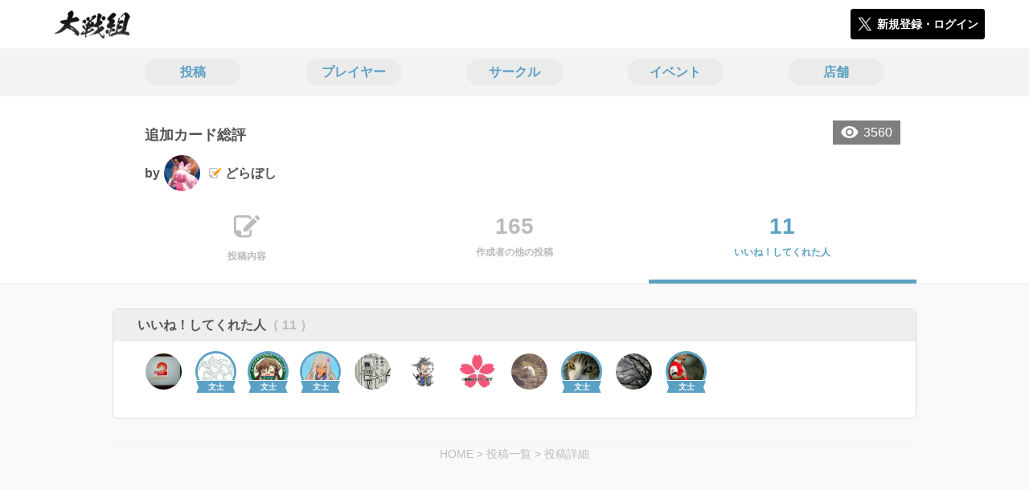

--- FILE ---
content_type: text/html; charset=utf-8
request_url: https://taisengumi.jp/posts/170600/stars
body_size: 6116
content:
<!DOCTYPE html><html><head><link rel="stylesheet" media="all" href="/production/assets/vendor/normalize.css/normalize.min.css" /><link rel="stylesheet" media="all" href="/production/assets/vendor/font-awesome/css/font-awesome.min.css" /><link rel="stylesheet" media="all" href="/production/assets/vendor/c3/c3.css" /><link rel="stylesheet" media="screen" href="/production/assets/application.2bf3eae5b7249fefd810.css" /><style>body {
    font-family: "Hiragino Kaku Gothic ProN", "Meiryo", "メイリオ", sans-serif;
}</style><meta name="csrf-param" content="authenticity_token" />
<meta name="csrf-token" content="q7nX6O8XBmyQrksI2YotQA0aVkEKi/K1JF/NCXl4PGr2hLV0bpKXkrOSNC4avjaznXqPdShQLITdiL7oZZrRVg==" /><link rel="shortcut icon" type="image/x-icon" href="https://d3r48p4ajaoh51.cloudfront.net/production/uploads/theme/favicon/21/31364bee-6042-4af3-b279-2e2396fedfec.ico" /><link rel="apple-touch-icon" type="image/png" href="" /><meta charset="UTF-8">
<title>英傑大戦のコミュニティ|大戦組</title>
<meta name="description" content="英傑大戦のコミュニティ「大戦組」で気の合うユーザーやサークルの情報を集めよう！イベントや掲示板で交流して盛り上がろう！">
<link rel="canonical" href="https://taisengumi.jp/posts/170600/stars">
<meta name="twitter:card" content="summary_large_image">
<meta name="twitter:title" content="英傑大戦のコミュニティ|大戦組">
<meta name="twitter:description" content="英傑大戦のコミュニティ「大戦組」で気の合うユーザーやサークルの情報を集めよう！イベントや掲示板で交流して盛り上がろう！">
<meta name="twitter:image" content="https://d3r48p4ajaoh51.cloudfront.net/production/uploads/theme/capture/21/a03010b0-3442-4a2f-872d-95c50026d8c0.jpg">
<meta name="twitter:image:width" content="100">
<meta name="twitter:image:height" content="100">
<meta property="og:type" content="website">
<meta property="og:url" content="https://taisengumi.jp/posts/170600/stars">
<meta property="og:site_name" content="大戦組">
<meta property="og:title" content="英傑大戦のコミュニティ|大戦組">
<meta property="og:description" content="英傑大戦のコミュニティ「大戦組」で気の合うユーザーやサークルの情報を集めよう！イベントや掲示板で交流して盛り上がろう！">
<meta property="og:image" content="https://d3r48p4ajaoh51.cloudfront.net/production/uploads/theme/capture/21/a03010b0-3442-4a2f-872d-95c50026d8c0.jpg">
<meta property="og:locale" content="ja_JP">
<meta name="author" content="https://www.segafave.co.jp"><meta content="width=device-width, maximum-scale=1, user-scalable=0" name="viewport" /><style>button:not(.button-none),
[type="button"]:not(.button-none),
[type="reset"]:not(.button-none),
input[type="submit"]:not(.button-none),
.button:not(.button-none) {
  background-color: #5ba1c5;
  border-color: #5ba1c5;
}.color, a.color, .ckeditor a {
  color: #5ba1c5;
}
.fa.active, .active > .fa:not(.white), .fa:not(.white):not(.without-hover):hover {
  color: #5ba1c5;
}
.accordions .accordion.opened .accordion_title:after {
  border-color: #5ba1c5;
}
.status_labels .status {
  color: #5ba1c5;
  border-color: #5ba1c5;
}
.notification_popup {
  background-color: #5ba1c5;
}
.notification_popup:before {
  border-bottom-color: #5ba1c5;
}
.tabs .tabs_inner .tab.active {
  color: #5ba1c5;
}
.tabs .tabs_inner .tab.active:after {
  background-color: #5ba1c5;
}
.active .tabicon svg g path,
.active .tabicon svg g polygon {
  color: #5ba1c5;
  fill: #5ba1c5;
}
.global_nav .global_nav--link:hover .global_nav--link--inner { background-color: #5ba1c5; }
.local_nav--link.active       { color: #5ba1c5; }
.local_nav--link.active:after { border-bottom-color: #5ba1c5; }
.local_nav--link.active .local_nav--link_star       { background-color: #5ba1c5; }
.local_nav--link.active .local_nav--link_star:after { border-top-color: #5ba1c5; }
.bordered_label {
  border-color: rgba(91, 161, 197, 0.5);
  color: rgba(91, 161, 197, 0.5);
}
.bordered_label.active {
  border-color: rgba(91, 161, 197, 1.0);
  color: rgba(91, 161, 197, 1.0);
}
.ribbon:before, .ribbon.large:before {
  border-left-color: #5ba1c5;
  border-top-color: #5ba1c5;
}
.ribbon:after, .ribbon.large:after {
  border-right-color: #5ba1c5;
  border-bottom-color: #5ba1c5;
  -webkit-filter: brightness(0.8);
  filter: brightness(0.8);
}
.ribbon_recruit .text {
  background-color: #5ba1c5;
}
.border-shadow-color {
  box-shadow: 0 0 0 3px #5ba1c5;
}
.border-shadow.border-shadow-color {
  box-shadow: 0 0 0 3px #5ba1c5, 0 0 0 6px #FFFFFF;
}
.special_name > div {
  background: #5ba1c5;
}
.floating_button {
  background: #5ba1c5;
}
.detail_container .detail_main .detail_cooperation_table .sub_text a {
  color: #5ba1c5;
}
.stepper--step.active:before {
  background: #5ba1c5;
}
.stepper--step.active .stepper--step--button {
  border-color: #5ba1c5;
  background: #5ba1c5;
}
.stepper--step.active .stepper--step--button.is-inverted span {
  color: #5ba1c5 !important;
}
.summarized_posts .summary_title .icon {
  background-color: #5ba1c5;
}
.categorized_answers .category_title .icon {
  background-color: #5ba1c5;
}</style><script async="" src="https://www.googletagmanager.com/gtag/js?id=G-9PSMN3TF44"></script><script>window.dataLayer = window.dataLayer || [];
function gtag(){dataLayer.push(arguments);}
gtag('js', new Date());
gtag('config', 'G-9PSMN3TF44');</script></head><body class="posts-stars " style=" "><div id="wrapper"><div id="header"><div class="header_container"><div class="header_inner"><a class="logo" href="/"><img alt="大戦組" src="https://d3r48p4ajaoh51.cloudfront.net/production/uploads/theme/logo/21/fd01b339-253e-4967-a03d-713f76fcd99e.png" /></a><div class="h1_text"> </div><div class="nav_icons"><div class="button_container"><a class="button small blue" data-modal="#login"><span class="icon icon-twitter"></span><span>新規登録・ログイン</span></a></div></div></div></div></div><div id="contents"><div class="global_nav"><div class="global_nav--inner"><a class="color global_nav--link" href="/posts"><div class="global_nav--link--inner">投稿</div></a><a class="color global_nav--link" href="/users"><div class="global_nav--link--inner">プレイヤー</div></a><a class="color global_nav--link" href="/teams"><div class="global_nav--link--inner">サークル</div></a><a class="color global_nav--link" href="/events"><div class="global_nav--link--inner">イベント</div></a><a class="color global_nav--link" href="/shops"><div class="global_nav--link--inner">店舗</div></a></div></div><div class="local_contents"><div class="portrait"><div class="portrait--inner"><div class="pageview">3560</div><h1 class="portrait--name"><span>追加カード総評</span></h1><a class="detail_author" href="/users/282268"><span>by</span><div class="model_icon small" style=""><img class="circle-clip border-shadow " alt="どらぼし" style="" src="https://d3r48p4ajaoh51.cloudfront.net/production/uploads/user/image/282268/50469294-d9d9-4464-981c-ff4711e4b9df.jpg" /></div><span class="with-flags"><div class="master_flags" data-crossfade="1500"><div class="master_flag post"></div></div><span>どらぼし</span></span></a></div></div><div class="local_nav"><div class="local_nav--inner"><a class="local_nav--link" href="/posts/170600"><div class="tabicon"><div class="tabicon--svg"><?xml version="1.0" encoding="UTF-8" standalone="no"?>
<svg width="46px" height="40px" viewBox="0 0 46 40" version="1.1" xmlns="http://www.w3.org/2000/svg" xmlns:xlink="http://www.w3.org/1999/xlink">
    <!-- Generator: Sketch 41.1 (35376) - http://www.bohemiancoding.com/sketch -->
    <title>Combined Shape</title>
    <desc>Created with Sketch.</desc>
    <defs></defs>
    <g id="Page-1" stroke="none" stroke-width="1" fill="none" fill-rule="evenodd">
        <path d="M31.4204419,4.79347456 C30.8595957,2.05027397 28.4379846,0 25.5356413,0 L6.00721581,0 C2.68932626,0 0,2.69067779 0,6.00979704 L0,26.4362472 C0,33.6107499 5.82047993,39.4285714 13.0004058,39.4285714 L25.5356413,39.4285714 C28.8535309,39.4285714 31.5428571,36.7378936 31.5428571,33.4187744 L31.5428571,24.0369742 L27.6,28.0156755 L27.6,32.8506416 C27.6,34.3059521 26.4268386,35.4857143 24.9778826,35.4857143 L13.1428571,35.4857143 L13.1428571,29.5714419 C13.1428571,28.122068 11.9659997,26.9428571 10.5142724,26.9428571 L3.94285714,26.9428571 L3.94285714,6.5779298 C3.94285714,5.12261936 5.11601854,3.94285714 6.5649745,3.94285714 L24.9778826,3.94285714 C26.4260381,3.94285714 27.6,5.1218059 27.6,6.5779298 L27.6,8.64864773 L31.4204419,4.79347456 Z M45.5180952,6.42539683 C46.1606349,5.78285714 46.1606349,4.81904762 45.5180952,4.17650794 L41.8234921,0.481904762 C41.1809524,-0.160634921 40.2171429,-0.160634921 39.5746032,0.481904762 L36.6831746,3.37333333 L42.7873016,9.47746032 L45.5180952,6.42539683 Z M17.0857143,22.8101587 L17.0857143,28.9142857 L23.1898413,28.9142857 L40.8596825,11.0838095 L34.7555556,4.97968254 L17.0857143,22.8101587 Z" id="Combined-Shape" fill="#BBBBBB"></path>
    </g>
</svg></div></div><div class="local_nav--link_text">投稿内容</div></a><a class="local_nav--link" href="/posts/170600/others"><div class="local_nav--link_num">165</div><div class="local_nav--link_text">作成者の他の投稿</div></a><a class="local_nav--link active" href="/posts/170600/stars"><div class="local_nav--link_num">11</div><div class="local_nav--link_text">いいね！してくれた人</div></a></div></div><div class="detail_container post_detail"><div class="detail_main"><div class="detail_like detail_parts"><div class="title">いいね！してくれた人<span class="c-gray">（ 11 ）</span></div><div class="icons"><a class="icon" href="/users/286154"><div class="model_icon small" style=""><img class="circle-clip border-shadow " alt="いっぱんじん" style="" src="https://d3r48p4ajaoh51.cloudfront.net/production/uploads/user/image/286154/3b0dbcac-4ccb-4a32-93a5-6a84032ffd91.jpg" /></div></a><a class="icon" href="/users/289675"><div class="model_icon small" style=""><img class="circle-clip border-shadow border-shadow-color" alt="縮緬雑魚(ちりめんじゃこ)" style="box-shadow: 0 0 0 3px #5ba1c5, 0 0 0 6px #FFFFFF" src="https://d3r48p4ajaoh51.cloudfront.net/production/uploads/user/image/289675/23c33fea-2797-46aa-a091-61dff0b702f9.jpg" /><div class="special_name"><div class="pc" style="color: #ffffff; background: #5ba1c5">文士</div><div class="sp" style="color: #ffffff; background: #5ba1c5">文士</div></div></div></a><a class="icon" href="/users/283060"><div class="model_icon small" style=""><img class="circle-clip border-shadow border-shadow-color" alt="彼女が欲しい" style="box-shadow: 0 0 0 3px #5ba1c5, 0 0 0 6px #FFFFFF" src="https://d3r48p4ajaoh51.cloudfront.net/production/uploads/user/image/283060/0ee5aff5-8566-4e6f-bee4-05528540f603.jpg" /><div class="special_name"><div class="pc" style="color: #ffffff; background: #5ba1c5">文士</div><div class="sp" style="color: #ffffff; background: #5ba1c5">文士</div></div></div></a><a class="icon" href="/users/283165"><div class="model_icon small" style=""><img class="circle-clip border-shadow border-shadow-color" alt="ジョンからの手紙" style="box-shadow: 0 0 0 3px #5ba1c5, 0 0 0 6px #FFFFFF" src="https://d3r48p4ajaoh51.cloudfront.net/production/uploads/user/image/283165/a29c4628-ea01-490b-affb-1963e0303994.jpg" /><div class="special_name"><div class="pc" style="color: #ffffff; background: #5ba1c5">文士</div><div class="sp" style="color: #ffffff; background: #5ba1c5">文士</div></div></div></a><a class="icon" href="/users/285619"><div class="model_icon small" style=""><img class="circle-clip border-shadow " alt="dom_desuyo" style="" src="https://d3r48p4ajaoh51.cloudfront.net/production/uploads/user/image/285619/f1c48309-2e39-4390-a5c6-12fbae8e8099.jpg" /></div></a><a class="icon" href="/users/284451"><div class="model_icon small" style=""><img class="circle-clip border-shadow " alt="司馬欣" style="" src="https://d3r48p4ajaoh51.cloudfront.net/production/uploads/user/image/284451/0290db97-7e21-4db2-af78-21306a765966.jpg" /></div></a><a class="icon" href="/users/282458"><div class="model_icon small" style=""><img class="circle-clip border-shadow " alt="灰流嵐万" style="" src="https://d3r48p4ajaoh51.cloudfront.net/production/uploads/user/image/282458/30398225-7a38-4a67-86e8-ede8a39ecd67.jpg" /></div></a><a class="icon" href="/users/293064"><div class="model_icon small" style=""><img class="circle-clip border-shadow " alt="hanzou1919" style="" src="https://d3r48p4ajaoh51.cloudfront.net/production/uploads/user/image/293064/97f6d36c-91cb-4310-903e-10a48ec01f70.jpg" /></div></a><a class="icon" href="/users/282467"><div class="model_icon small" style=""><img class="circle-clip border-shadow border-shadow-color" alt="楊狐" style="box-shadow: 0 0 0 3px #5ba1c5, 0 0 0 6px #FFFFFF" src="https://d3r48p4ajaoh51.cloudfront.net/production/uploads/user/image/282467/4e1e3f15-23d9-43fb-915e-419332821425.jpg" /><div class="special_name"><div class="pc" style="color: #ffffff; background: #5ba1c5">文士</div><div class="sp" style="color: #ffffff; background: #5ba1c5">文士</div></div></div></a><a class="icon" href="/users/282451"><div class="model_icon small" style=""><img class="circle-clip border-shadow " alt="okiawindurst" style="" src="https://d3r48p4ajaoh51.cloudfront.net/production/uploads/user/image/282451/0bb41388-6df6-4092-88f3-0cc8b1655661.jpg" /></div></a><a class="icon" href="/users/283198"><div class="model_icon small" style=""><img class="circle-clip border-shadow border-shadow-color" alt="N-Ash" style="box-shadow: 0 0 0 3px #5ba1c5, 0 0 0 6px #FFFFFF" src="https://d3r48p4ajaoh51.cloudfront.net/production/uploads/user/image/283198/b3899d30-42a2-4b83-8f59-517a6c8cea2a.jpg" /><div class="special_name"><div class="pc" style="color: #ffffff; background: #5ba1c5">文士</div><div class="sp" style="color: #ffffff; background: #5ba1c5">文士</div></div></div></a></div></div><div class="breadcrumb"><a href="/">HOME</a> > <a href="/posts">投稿一覧</a> > <a href="/posts/170600">投稿詳細</a></div></div></div></div></div></div><div class="modal" id="login"><div class="modal_content"><div class="title">大戦組に参加する</div><div class="text left">大戦組への参加希望ありがとうございます！</div><div class="text left">参加の前に「<a class="color" href="/terms" target="_blank">利用規約</a>」をご一読ください。</div><div class="text left">また、大戦組への参加には 𝕏 アカウントが必要となります。事前に 𝕏 アカウントの取得をお願い致します。</div><div class="text left">参加の準備が整いましたら、以下のボタンからご登録をお願い致します。</div><a class="button icon-button blue" rel="nofollow" data-method="post" href="/auth/twitter"><span class="icon icon-twitter"></span><span>利用規約に同意して登録</span></a></div></div><div class="modal" id="able_secede"><div class="modal_content"><div class="title">脱退</div><div class="text"><span class="team_name"></span>から脱退します。<br />よろしいですか？</div><div class="buttons"><div class="button gray close_modal_js">脱退しない</div></div></div></div><div class="modal" id="unable_secede"><div class="modal_content"><div class="title">脱退</div><div class="text left"><div class="red-text">現在、あなたしか管理者がいないため脱退することができません。</div>1サークルにつき1人以上の管理者が必要です。脱退するには、他メンバーを管理者に指名する必要があります。</div></div></div><script src="//cdn.ckeditor.com/4.19.0/standard-all/ckeditor.js"></script><script>CKEDITOR.replaceClass = null;var root = '/production/assets/vendor/ckeditor/';var config_js = '/production/assets/ckeditor_config.2bf3eae5b7249fefd810.js';var ckeditor_can_upload_image = true;var is_remove_puyo_simulator_plugin = true;</script><script>// 今のところ不要だけど一応取得
var param = document.querySelector('meta[name="csrf-param"]').content;
var token = document.querySelector('meta[name="csrf-token"]').content;

(function() {
  if (typeof CKEDITOR != 'undefined') {
    CKEDITOR.plugins.addExternal( 'confighelper', root + 'plugins/confighelper/', 'plugin.js' );
    CKEDITOR.plugins.addExternal( 'youtube', root + 'plugins/youtube/', 'plugin.js' );
    CKEDITOR.plugins.addExternal( 'divarea', root + 'plugins/divarea/', 'plugin.js' );
    CKEDITOR.plugins.addExternal( 'tweet', root + 'plugins/tweet/', 'plugin.js' );
    CKEDITOR.plugins.addExternal( 'puyo_simulator', root + 'plugins/puyo_simulator/', 'plugin.js' );

    var targets = document.querySelectorAll('textarea.ckeditor');
    [].forEach.call(targets, function(elm){
      if (elm.id !== undefined && CKEDITOR.instances[elm.id] === undefined) {
        var ckeditor_config = { customConfig: config_js };
        if ( !ckeditor_can_upload_image ) { ckeditor_config.toolbar = 'NoImg'; }
        if (is_remove_puyo_simulator_plugin) { ckeditor_config.removePlugins = 'puyo_simulator'; }

        instance = CKEDITOR.replace(elm.id, ckeditor_config);

        // CSRFトークンをセット
        instance.on('fileUploadRequest', function (evt) {
          evt.data.requestData = {};
          evt.data.requestData[param] = token;

          // 管理ページならスコープを定義する
          if ( document.querySelector('#admin-layout') !== null ) {
            evt.data.requestData['scope'] = 'Admin';
          }
        }, null, null, 5);
      }
    });
  }
})();</script><script src="/production/assets/vendor/load-image/load-image.all.min.js"></script><script async="" charset="UTF-8" id="twitter-wjs" src="//platform.twitter.com/widgets.js"></script><script src="/production/assets/vendor/d3/d3.min.js"></script><script src="/production/assets/vendor/c3/c3.min.js"></script><script src="/production/assets/application.2bf3eae5b7249fefd810.js"></script><div class="detail_container star_owners" style="display: none"><div class="detail_like detail_parts"><div class="title">いいね!してくれた人<span class="c-gray like_count"></span><div class="fa fa-close"></div></div><div class="icons"></div></div></div></body></html>